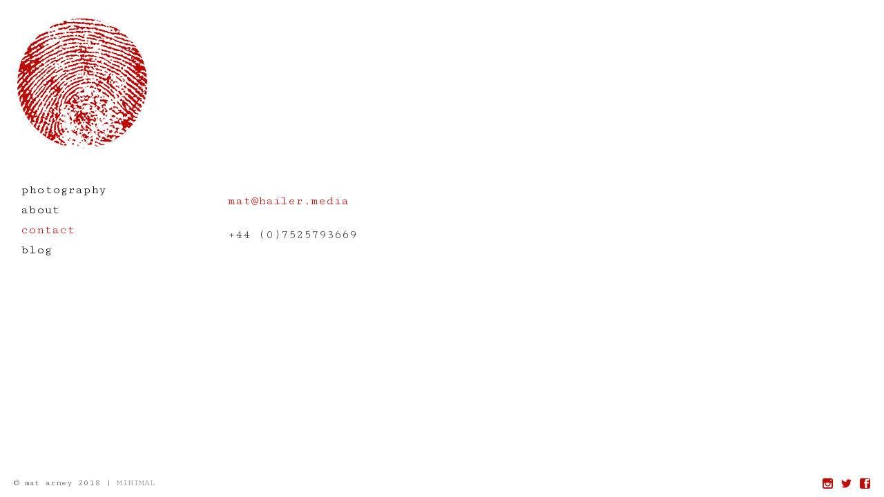

--- FILE ---
content_type: text/html; charset=UTF-8
request_url: http://www.matarney.com/contact/
body_size: 4913
content:
<!DOCTYPE html>
<!--[if lt IE 7 ]><html class="ie ie6" lang="en-US"> <![endif]-->
<!--[if IE 7 ]><html class="ie ie7" lang="en-US"> <![endif]-->
<!--[if IE 8 ]><html class="ie ie8" lang="en-US"> <![endif]-->
<!--[if (gte IE 9)|!(IE) ]><html lang="en-US"> <![endif]-->
<head>
    <meta charset="UTF-8">
    <title>contact | mat arney</title>
    <meta name="viewport" content="width=device-width, initial-scale=1.0, maximum-scale=1.0, user-scalable=no" />
    <meta http-equiv="X-UA-Compatible" content="IE=edge" />
    <link rel="profile" href="http://gmpg.org/xfn/11" />
    <link rel="pingback" href="http://www.matarney.com/xmlrpc.php" />
    <!--[if lt IE 9]>
    <script src="http://www.matarney.com/wp-content/themes/eames/js/html5shiv.js" type="text/javascript"></script>
    <![endif]-->
    <link rel='dns-prefetch' href='//fonts.googleapis.com' />
<link rel='dns-prefetch' href='//s.w.org' />
<link rel="alternate" type="application/rss+xml" title="mat arney &raquo; Feed" href="http://www.matarney.com/feed/" />
<link rel="alternate" type="application/rss+xml" title="mat arney &raquo; Comments Feed" href="http://www.matarney.com/comments/feed/" />
<link rel="alternate" type="application/rss+xml" title="mat arney &raquo; contact Comments Feed" href="http://www.matarney.com/contact/feed/" />
		<script type="text/javascript">
			window._wpemojiSettings = {"baseUrl":"https:\/\/s.w.org\/images\/core\/emoji\/11\/72x72\/","ext":".png","svgUrl":"https:\/\/s.w.org\/images\/core\/emoji\/11\/svg\/","svgExt":".svg","source":{"concatemoji":"http:\/\/www.matarney.com\/wp-includes\/js\/wp-emoji-release.min.js?ver=4.9.26"}};
			!function(e,a,t){var n,r,o,i=a.createElement("canvas"),p=i.getContext&&i.getContext("2d");function s(e,t){var a=String.fromCharCode;p.clearRect(0,0,i.width,i.height),p.fillText(a.apply(this,e),0,0);e=i.toDataURL();return p.clearRect(0,0,i.width,i.height),p.fillText(a.apply(this,t),0,0),e===i.toDataURL()}function c(e){var t=a.createElement("script");t.src=e,t.defer=t.type="text/javascript",a.getElementsByTagName("head")[0].appendChild(t)}for(o=Array("flag","emoji"),t.supports={everything:!0,everythingExceptFlag:!0},r=0;r<o.length;r++)t.supports[o[r]]=function(e){if(!p||!p.fillText)return!1;switch(p.textBaseline="top",p.font="600 32px Arial",e){case"flag":return s([55356,56826,55356,56819],[55356,56826,8203,55356,56819])?!1:!s([55356,57332,56128,56423,56128,56418,56128,56421,56128,56430,56128,56423,56128,56447],[55356,57332,8203,56128,56423,8203,56128,56418,8203,56128,56421,8203,56128,56430,8203,56128,56423,8203,56128,56447]);case"emoji":return!s([55358,56760,9792,65039],[55358,56760,8203,9792,65039])}return!1}(o[r]),t.supports.everything=t.supports.everything&&t.supports[o[r]],"flag"!==o[r]&&(t.supports.everythingExceptFlag=t.supports.everythingExceptFlag&&t.supports[o[r]]);t.supports.everythingExceptFlag=t.supports.everythingExceptFlag&&!t.supports.flag,t.DOMReady=!1,t.readyCallback=function(){t.DOMReady=!0},t.supports.everything||(n=function(){t.readyCallback()},a.addEventListener?(a.addEventListener("DOMContentLoaded",n,!1),e.addEventListener("load",n,!1)):(e.attachEvent("onload",n),a.attachEvent("onreadystatechange",function(){"complete"===a.readyState&&t.readyCallback()})),(n=t.source||{}).concatemoji?c(n.concatemoji):n.wpemoji&&n.twemoji&&(c(n.twemoji),c(n.wpemoji)))}(window,document,window._wpemojiSettings);
		</script>
		<style type="text/css">
img.wp-smiley,
img.emoji {
	display: inline !important;
	border: none !important;
	box-shadow: none !important;
	height: 1em !important;
	width: 1em !important;
	margin: 0 .07em !important;
	vertical-align: -0.1em !important;
	background: none !important;
	padding: 0 !important;
}
</style>
<link rel='stylesheet' id='layout-css'  href='http://www.matarney.com/wp-content/themes/eames/css/layout.css?ver=4.9.26' type='text/css' media='all' />
<link rel='stylesheet' id='style-css'  href='http://www.matarney.com/wp-content/themes/eames/style.css?ver=4.9.26' type='text/css' media='all' />
<link rel='stylesheet' id='font-css'  href='http://fonts.googleapis.com/css?family=Montserrat%3A400%2C700&#038;ver=4.9.26' type='text/css' media='all' />
<link rel='stylesheet' id='custom-media-css'  href='http://www.matarney.com/wp-content/themes/eames/css/custom-media-queries.css?ver=4.9.26' type='text/css' media='all' />
<script type='text/javascript' src='http://www.matarney.com/wp-includes/js/jquery/jquery.js?ver=1.12.4'></script>
<script type='text/javascript' src='http://www.matarney.com/wp-includes/js/jquery/jquery-migrate.min.js?ver=1.4.1'></script>
<link rel='https://api.w.org/' href='http://www.matarney.com/wp-json/' />
<link rel="EditURI" type="application/rsd+xml" title="RSD" href="http://www.matarney.com/xmlrpc.php?rsd" />
<link rel="wlwmanifest" type="application/wlwmanifest+xml" href="http://www.matarney.com/wp-includes/wlwmanifest.xml" /> 
<meta name="generator" content="WordPress 4.9.26" />
<link rel="canonical" href="http://www.matarney.com/contact/" />
<link rel='shortlink' href='http://www.matarney.com/?p=67' />
<link rel="alternate" type="application/json+oembed" href="http://www.matarney.com/wp-json/oembed/1.0/embed?url=http%3A%2F%2Fwww.matarney.com%2Fcontact%2F" />
<link rel="alternate" type="text/xml+oembed" href="http://www.matarney.com/wp-json/oembed/1.0/embed?url=http%3A%2F%2Fwww.matarney.com%2Fcontact%2F&#038;format=xml" />
<link rel="icon" type="image/png" href="http://www.matarney.com/wp-content/uploads/2015/03/Mat_Arney_Logo_Small.png" /><style type="text/css" media="all">
            #logo h1 a.logo {
            color: #000000;
        }
    
        #content-area a,
    .gallery-desc a,
    .widget_categories a,
    .widget_pages a,
    .widget_archive a,
    .widget_meta a,
    .widget-nav-menu a,
    .widget_calendar a,
    .widget_links a,
    .widget_tag_cloud a,
    .widget_recent_comments a,
    .widget_recent_entries a,
    .widget_text a {
        color: #be0b06!important;
    }
    
        /*#content-area .content .entry a.read-more,*/
    #content-area a:hover,
    .gallery-desc a:hover,
    .widget_categories a:hover,
    .widget_pages a:hover,
    .widget_archive a:hover,
    .widget_meta a:hover,
    .widget-nav-menu a:hover,
    .widget_calendar a:hover,
    .widget_links a:hover,
    .widget_tag_cloud a:hover,
    .widget_recent_comments a:hover,
    .widget_recent_entries a:hover,
    .widget_text a:hover {
        color: #be0b06!important;
    }
    
        #pagenav ul li a {
        color: #000000;
    }
    
        #pagenav ul li > a:hover,
    #pagenav ul li.current_page_item > a,
    #pagenav ul li.current_page_parent > a {
        color: #be0b06;
    }
    
        #pagenav a,
    #pagenav,
    #top,
    #top .sidebar,
    #top .sidebar .widget {
        border-color: #ffffff;
    }
    
        #pagenav ul li > a:hover,
    #pagenav ul li.current_page_item > a,
    #pagenav ul li.current_page_parent > a {
        background-color: #ffffff;
    }
    


        #pagenav ul.sub-menu a{
        color: #000000;
    }
    
    	#pagenav ul.sub-menu li a:hover,
    #pagenav ul.sub-menu li ul li a:hover,
    #pagenav ul.sub-menu li.current_page_item a,
    #pagenav ul.sub-menu li ul li.current_page_item a {
        color: #be0b06;
    }
    
    
        #content-area .content h1.post-title,
    #content-area .content h1.page-title,
    #content-area .content h1.post-title a {
        color: #000000!important;
    }
    
        #content-area .content {
        color: #333333;
    }
    
        #top .sidebar h3.widget-title,
    #content-area .sidebar h3.widget-title {
        color: #000000;
    }
    
        #top .sidebar .widget,
    #content-area .widget {
        color: #333333;
    }
    
        #gallery-start .caption h2,
    #gallery-start .caption p {
        color: #000000;
    }
    
        #socialnav ul li a {
        color: #be0b06;
    }
    
        #footer #copy {
        color: #595959;
    }
    
        #footerwrap {
        background: #FFFFFF;
    }
    </style>
<style type="text/css" media="all">
    
            #logo h1 a.logo {
            font-family: Cutive Mono;
        }
            
            #pagenav ul li a {
            font-family: 'Cutive Mono';
        }
            
            body {
            font-family: 'Cutive Mono';
        }
            
            #content-area .content h1.post-title,
        #content-area .content h1.page-title {
            font-family: 'Cutive Mono';
        }
            
            #top .sidebar h3.widget-title,
        #content-area .sidebar h3.widget-title {
            font-family: 'Cutive Mono';
        }
            
            #top .sidebar .widget,
		.textwidget {
            font-family: 'Cutive Mono';
        }
            
            #gallery-start-mobile .caption,
        #gallery-start .caption h2,
        #gallery-start .caption p {
            font-family: 'Cutive Mono';
        }
            
            #footer #copy {
            font-family: 'Cutive Mono';
        }
            
            #logo h1 a.logo {
            font-size: 24px;
        }
    
            #pagenav ul li a {
            font-size: 18px;
        }
    
            #pagenav ul li li a {
            font-size: 14px;
        }
    
            #content-area .content h1.post-title a,
        #content-area .content h1.post-title,
        #content-area .content h1.page-title,
        #content-area .sidebar h3.widget-title,
        #top .sidebar h3.widget-title {
            font-size: 20px;
        }
    
            #content-area .content {
            font-size: 14px;
        }
    
            #content-area .content p {
            line-height: 1.5em;
        }
    
            #top .sidebar .widget,
        #content-area .widget {
            font-size: 14px;
        }
    
            #top .sidebar .widget,
        #content-area .widget {
            line-height: 1.7em;
        }
    </style>
    
<link href='http://fonts.googleapis.com/css?family=Cutive+Mono' rel='stylesheet' type='text/css'>
<!-- Jetpack Open Graph Tags -->
<meta property="og:type" content="article" />
<meta property="og:title" content="contact" />
<meta property="og:url" content="http://www.matarney.com/contact/" />
<meta property="og:description" content="&nbsp; &nbsp; &nbsp; &nbsp; &nbsp; &nbsp; mat@hailer.media +44 (0)7525793669 (function(i,s,o,g,r,a,m){i[&#8216;GoogleAnalyticsObject&#8217;]=r;i[r]=i[r]||function(){ (i[r].q=i[r].q||[]).push(argume…" />
<meta property="article:published_time" content="2015-03-14T17:53:06+00:00" />
<meta property="article:modified_time" content="2015-04-08T09:20:55+00:00" />
<meta property="og:site_name" content="mat arney" />
<meta property="og:image" content="https://s0.wp.com/i/blank.jpg" />
<meta property="og:locale" content="en_US" />
<meta name="twitter:text:title" content="contact" />
<meta name="twitter:card" content="summary" />
</head>

<body class="page-template-default page page-id-67 page-contact">
    <img src="http://www.matarney.com/wp-content/themes/eames/images/loading.gif" alt="" class="hidden" />
    <div id="wrapper">
        <div id="canvass">
            <div id="top">
                <header id="header">
                    <div id="mobile-nav" class="clearfix">
                        <div class="fr"><a id="linken" class="open" href="#">Menu</a></div>
                        <div class="clear"></div>
                        <nav id="main-mobile">
                            <ul id="menu-primary" class="nav-mobile"><li id="menu-item-91" class="menu-item menu-item-type-custom menu-item-object-custom menu-item-has-children menu-item-91"><a href="#">photography</a>
<ul class="sub-menu">
	<li id="menu-item-90" class="menu-item menu-item-type-post_type menu-item-object-page menu-item-90"><a href="http://www.matarney.com/environment/">environment</a></li>
	<li id="menu-item-89" class="menu-item menu-item-type-post_type menu-item-object-page menu-item-89"><a href="http://www.matarney.com/motion/">motion</a></li>
	<li id="menu-item-88" class="menu-item menu-item-type-post_type menu-item-object-page menu-item-88"><a href="http://www.matarney.com/life/">life</a></li>
</ul>
</li>
<li id="menu-item-74" class="menu-item menu-item-type-post_type menu-item-object-page menu-item-74"><a href="http://www.matarney.com/about/">about</a></li>
<li id="menu-item-76" class="menu-item menu-item-type-post_type menu-item-object-page current-menu-item page_item page-item-67 current_page_item menu-item-76"><a href="http://www.matarney.com/contact/">contact</a></li>
<li id="menu-item-75" class="menu-item menu-item-type-post_type menu-item-object-page menu-item-75"><a href="http://www.matarney.com/an-tor-orth-an-mor/">blog</a></li>
</ul>                        </nav>
                    </div>
                    <div id="logo"><h1><a href="http://www.matarney.com"><img src="http://www.matarney.com/wp-content/uploads/2015/03/Mat_Arney_Logo_Large.png" width="200" height="200" alt=""></a></h1></div>
                    <div id="pagenav">
                        <nav id="main">
                            <ul id="menu-primary-1" class="nav-mobile"><li class="menu-item menu-item-type-custom menu-item-object-custom menu-item-has-children menu-item-91"><a href="#">photography</a>
<ul class="sub-menu">
	<li class="menu-item menu-item-type-post_type menu-item-object-page menu-item-90"><a href="http://www.matarney.com/environment/">environment</a></li>
	<li class="menu-item menu-item-type-post_type menu-item-object-page menu-item-89"><a href="http://www.matarney.com/motion/">motion</a></li>
	<li class="menu-item menu-item-type-post_type menu-item-object-page menu-item-88"><a href="http://www.matarney.com/life/">life</a></li>
</ul>
</li>
<li class="menu-item menu-item-type-post_type menu-item-object-page menu-item-74"><a href="http://www.matarney.com/about/">about</a></li>
<li class="menu-item menu-item-type-post_type menu-item-object-page current-menu-item page_item page-item-67 current_page_item menu-item-76"><a href="http://www.matarney.com/contact/">contact</a></li>
<li class="menu-item menu-item-type-post_type menu-item-object-page menu-item-75"><a href="http://www.matarney.com/an-tor-orth-an-mor/">blog</a></li>
</ul>                        </nav>
                    </div>

                    <div id="slide-controls">
                        <a href="#" class="show-thumbnails">Thumbnails</a>
                        <a href="#" class="prev">Prev</a> <span class="slidecontline">/</span> <a href="#" class="next">Next</a>
                        <p style="margin:10px 0 0 0"><span class="slide-current-count">1</span><span class="slide-punctuation">  /  </span><span class="slide-count">/ 0</span></p>
                    </div>
                    <div class="sidebar">
	</div>                </header>
            </div>
            <!--//end top-->
	<div id="content-area" role="main" class="clearfix">
				<div class="content">
									<p>&nbsp;</p>
<p>&nbsp;</p>
<p>&nbsp;</p>
<p>&nbsp;</p>
<p>&nbsp;</p>
<p>&nbsp;</p>
<p><a href="mailto:mat@hailer.media"><span style="font-size: large; line-height: 1.5;">mat@hailer.media</span></a></p>
<p><span style="font-size: large; line-height: 1.5;">+44 (0)7525793669</span></p>
<p><script>
  (function(i,s,o,g,r,a,m){i['GoogleAnalyticsObject']=r;i[r]=i[r]||function(){
  (i[r].q=i[r].q||[]).push(arguments)},i[r].l=1*new Date();a=s.createElement(o),
  m=s.getElementsByTagName(o)[0];a.async=1;a.src=g;m.parentNode.insertBefore(a,m)
  })(window,document,'script','//www.google-analytics.com/analytics.js','ga');</p>
<p>  ga('create', 'UA-61681185-1', 'auto');
  ga('send', 'pageview');</p>
<p></script></p>
		</div>
				<div class="sidebar">
	</div>	</div>
	<!--//end content area-->
		</div>
		<div id="push"></div><!-- /.push -->
	</div>
	<div id="footerwrap">
		<footer id="footer" class="clearfix">
						<div id="socials" class="fr">
				<nav id="socialnav">
					<ul class="clearfix">
													<li><a href="http://instagram.com/matarneyphotography" target="_blank" title="Instagram"><span aria-hidden="true" class="icon-instagram"></span></a></li>
						
						
						
						
						
						
						
						
													<li><a href="https://twitter.com/matarney" target="_blank" title="Twitter"><span aria-hidden="true" class="icon-twitter"></span></a></li>
						
													<li><a href="http://facebook.com/matarneyphotography" target="_blank" title="Facebook"><span aria-hidden="true" class="icon-facebook"></span></a></li>
						
											</ul>
				</nav>
			</div>
			<div id="copy" class="fl">&copy; mat arney 2018 | <a style="color: #999999;" href="http://madebyminimal.com" rel="nofollow">MINIMAL</a></div>
		</footer>
	</div>
	<div class="responsive"></div>
	<script type='text/javascript' src='http://www.matarney.com/wp-content/themes/eames/js/jquery.easing.1.3.js?ver=1.3'></script>
<script type='text/javascript' src='http://www.matarney.com/wp-content/themes/eames/js/jquery.cycle2.min.js?ver=1.0'></script>
<script type='text/javascript' src='http://www.matarney.com/wp-content/themes/eames/js/jquery.lazyload.min.js?ver=1.9.3'></script>
<script type='text/javascript' src='http://www.matarney.com/wp-content/themes/eames/js/jquery.removeWhitespace.min.js?ver=1.0'></script>
<script type='text/javascript' src='http://www.matarney.com/wp-content/themes/eames/js/jquery.collagePlus.min.js?ver=1.0'></script>
<script type='text/javascript' src='http://www.matarney.com/wp-content/themes/eames/js/jquery.hotkeys.js?ver=1.0'></script>
<script type='text/javascript' src='http://www.matarney.com/wp-content/themes/eames/js/retina.js?ver=1.0'></script>
<script type='text/javascript' src='http://www.matarney.com/wp-content/themes/eames/js/menu.js?ver=1.0'></script>
<script type='text/javascript' src='http://www.matarney.com/wp-content/themes/eames/js/site.js?ver=1.0'></script>
<script type='text/javascript' src='http://www.matarney.com/wp-includes/js/comment-reply.min.js?ver=4.9.26'></script>
<script type='text/javascript' src='http://www.matarney.com/wp-includes/js/wp-embed.min.js?ver=4.9.26'></script>
</body>
</html>

--- FILE ---
content_type: text/css
request_url: http://www.matarney.com/wp-content/themes/eames/style.css?ver=4.9.26
body_size: 21335
content:
/*
Theme Name: Eames
Theme URI: http://madebyminimal.com
Description:
Version: 2.7
Author: Minimal
*/

/*** Reset ***/
html,body,div,span,applet,object,iframe,h1,h2,h3,h4,h5,h6,p,blockquote,pre,a,abbr,acronym,address,big,cite,code,del,dfn,em,font,img,ins,kbd,q,s,samp,small,strike,strong,sub,sup,tt,var,b,u,i,center,dl,dt,dd,ol,ul,li,fieldset,form,label,legend,table,caption,tbody,tfoot,thead,tr,th,td {
    vertical-align: baseline;

    margin: 0;
    padding: 0;

    background: transparent;
    font-size: 100%;
    text-decoration: none;
    border: none;
    outline: 0;
}

ol,ul {
    list-style: none;
}

blockquote,q {
    quotes: none;
}

blockquote:before,blockquote:after,q:before,q:after {
    content: '';
    content: none;
}

:focus {
    outline: 0;
}

img {
    vertical-align: bottom;

    height: auto;
    width: auto\9; /* ie8 */
    max-width: 100%;
}

ins {
    text-decoration: none;
}

del {
    text-decoration: line-through;
}

table {
    border-collapse: collapse;
    border-spacing: 0;
}

* {
    margin: 0 0 0 0;
    padding: 0 0 0 0;
}

html, body {
    height: 100%;
}

/*** General Settings ***/
body {
    max-width: 1220px;

    background: #fff;
    font-family: Helvetica, 'Helvetica Neue', Arial, Sans-Serif;
    font-size: 14px;
    color: #777;
}

h1,h2,h3,h4,h5,h6 {
    margin-bottom: 5px;
    font-weight: normal;
}

h1 {
    font-size: 2em;
    margin-bottom: 0.75em;
}

p {
    margin: 0 0 10px 0;
}

element {
    cursor: pointer;
}

a:hover {
    color: #000;
}

hr {
    height: 0;
    margin-bottom: 20px;

    border: 0;
    border-top: 1px solid rgba(0, 0, 0, 0.1);
    border-bottom: 1px solid rgba(255, 255, 255, 0.3);
}

/*** Text Wrap Around Images ***/

.alignnone {
    margin: 0;
}

.aligncenter,
div.aligncenter {
    display: block;
    margin: 5px auto 5px auto;
}

.alignright,
a img.alignright {
    float: right;
    margin: 5px 0 4px 12px;
}

.alignleft,
a img.alignleft {
    float: left;
    margin: 5px 12px 4px 0;
}

.aligncenter,
a img.aligncenter {
    display: block;
    margin: 4px auto 4px auto;
}

a img.alignnone {
    margin: 5px 12px 4px 0;
}

/*** CSS IDs ***/
.responsive {
    display: none;
}

#wrapper {
    height: auto !important;
    height: 100%;
    min-height: 100%;
    margin: -20px auto 0;
}

#push {
    clear: both;
    height: 100px;
}

/*
.home.loading,
.page-template-page-portfolio-php.loading {
    background: #fff url(images/loader.gif) center center no-repeat;
    background-size: 24px 24px;

    -moz-background-size: 24px 24px;
    -o-background-size: 24px 24px;
    -webkit-background-size: 24px 24px;
}
*/

.loading #slide-controls {
    display: none !important;
}

.loading-status {
    display: none;
    position: absolute;
    top: 50%;
    /*  padding-left: 20px; */
    background: url('images/loading.gif') no-repeat scroll left center transparent;
    min-height: 24px;
    min-width: 24px;
}

.gallery-photo.loading {
    background: url('images/loading.gif') no-repeat scroll center center transparent;
}

.loading .loading-status {
    display: block;
}

.home #push,
.page-template-page-portfolio-php #push {
    height: inherit;
}

#canvass {
    padding: 40px 20px 20px 35px;
    position: relative;
}

#top {
    position: absolute;
    top: 20px;
    left: 0;

    height: 100%;
    width: 308px;
    padding-bottom: 0;

    /*border-right: 1px solid #E0E0E0;*/
}

#header {
    width: 288px;
    margin-top: 20px;
    margin-left: 20px;
}

#logo {
    margin: 0 0 40px 0;
}

#logo h1 {
    margin: 0;
}

#logo h1 a.logo {
    padding: 0 10px;
    display: block;
    background: url(images/logo.png) no-repeat scroll 0 0;
    line-height: .8em;
}

nav#main {
    margin: 0 0 20px 0;
}

.home nav#main {
    margin: 0 0 20px 0;
}

/*** Nav ***/
#pagenav {
    margin-bottom: 20px;
    border-top: 1px solid #ededed;
}

#pagenav ul {;
}

#pagenav a {
    display: block;

    padding: 5px 10px;

    border-bottom: 1px solid #ededed;

    transition: all 0.25s linear 0s;

    -moz-transition: all 0.25s linear 0s;
    -webkit-transition: all 0.25s linear 0s;
    -o-transition: all 0.25s linear 0s;
}

#pagenav ul li a {
    line-height: 1;
}

#pagenav ul li li a {
    padding-left: 25px;
}

#pagenav ul li li li a {
    padding-left: 45px;
}

.sub-menu {
    display: none;
}

#pagenav li.current-menu-ancestor > .sub-menu,
#pagenav li.current-menu-item > .sub-menu {
    display: block;
}

.woocommerce-page > #pagenav ul > li.current-menu-item > a, #pagenav a:hover {
    background-color: #FAFAFA;
}
/*** Footer ***/

#mobile-nav {
    display: none;
    padding: 2%;
    background: #000;
}

#linken {
    display: block;

    font-size: 18px;
    font-weight: 700;
    color: #fff;
    text-transform: none;
}

#linken:hover {
    color: #fff;
}

#main-mobile {
    display: none;
    padding: 15px 0 0 0;
}

#main-mobile ul li {
    display: block;
    margin: 7px 0 7px 0;
}

#main-mobile ul li a {
    display: block;
    font-size: 20px;
    color: #e1e1e1;
}

#main-mobile ul li:hover a {
    color: #fff;
}

#main-mobile ul li ul {
    margin: 0 0 0 15px;
}

#main-mobile ul li ul li a {
    font-size: 15px;
}

#main-mobile ul li:hover ul li a {
    color: #e1e1e1;
}

#main-mobile ul li:hover ul li:hover a {
    color: #fff;
}

#content-area {
    width: auto;
    margin: 0 292px 0 295px;
}

.page-template-page-blog-php #content-area,
.single #content-area,
.archive #content-area,
.blog #content-area {
    margin-right:0;
}


#content-area.fullwidth {
    margin: 0 0 0 295px;
}

.home #content-area,
.page-template-page-portfolio-php #content-area {
    margin: 0 0 0 288px;
}

#content-area .content {
    float: left;

    width: 100%;

    font-size: 14px;
    color: #777777;
    line-height: 23px;
}

#content-area .content.contentfull {
    float: none;
    width: inherit;
}

#content-area .content h1.page-title {
    margin-bottom: 30px;

    font-size: 26px;
    color: #000000;
    letter-spacing: -0.5px;
    line-height: 20px;
}

#content-area .content h1.post-title a {
    margin-bottom: 18px;

    font-size: 26px;
    color: #000000;
    line-height: 20px;
    text-decoration: none;
}

#content-area .content .entry {
    margin-top: 70px;
	clear: both;
}

#content-area .content .entry:first-child {
    margin-top: 0;
}

#content-area .content .entry .date-meta {
    margin-bottom: 14px;
    font-size: 12px;
    color: #000;
}

#content-area .content .entry .date-meta a {
    color: #777777;
}

#content-area .content .entry a.read-more,
#content-area .content .entry p a {
    color: #bb0606;
}

#content-area .content .entry h2 {
    margin: 25px 0;
    font-size: 24px;
    color: #000;
}

#content-area .content .entry h3 {
    margin: 25px 0;
    font-size: 19px;
    color: #000;
}

#content-area .content .entry h4 {
    margin: 25px 0;
    font-size: 16px;
    color: #000;
}

#content-area .content img {
    display: block;
    width: auto !important;
    margin-bottom: 22px;
}

.wp-caption {
    max-width: 100%;
}

#content-area .content ul{
    margin-left: 40px;
    list-style: circle;
}

#content-area .content li{
    margin-bottom: 10px;
}

#content-area .content p{
    margin-bottom: 22px;
    line-height: 1.6em;
}

#content-area .content .caption {
    margin: 20px 20px;
    font-family: Georgia, Times, "Times New Roman", serif;
    font-size: 14px;
    text-align: center;
}

#content-area .content .caption {
    width: 50%;
    margin-right: auto;
    margin-left: auto;
	margin-bottom: 25px;
    border-bottom: 1px solid #BDBDBD;
}

#content-area .content blockquote, #content-area .content address {
    margin: 0 0 30px;
    padding: 0 25px;

    font-family: Georgia,Times,"Times New Roman",serif;
    font-size: 1.1em;
    color: #6A6A6A;
    border-left: 5px solid #BB0606;
}

#content-area .content code {
    overflow: auto;
    padding: 2px;

    background: #fff;
    font-family: "Courier New", Courier, serif;
}

#content-area .content pre code {
    background: none;
}

#content-area .content pre {
    overflow: auto;
    margin: 0 0 20px;
    padding: 10px;

    background: #fff;
    border: 1px solid #e4e4e4;
}

#content-area .sidebar {
    position: absolute;
    top: 40px;
    right: 40px;

    width: 260px;
}

#content-area .sidebar .widget {
    margin-bottom: 30px;
    padding-top: 30px;
    border-top: 1px solid #bdbdbd;
}

#content-area .sidebar .widget:first-child {
    padding-top: 0;
    border-top: 0;
}

#content-area .sidebar h3.widget-title {
    margin-bottom: 32px;

    font-size: 22px;
    color: #000;
    line-height: 18px;
}

#top .sidebar { display:none;
    width: 288px;
    padding-top: 30px;
    /*border-top: 1px solid #bdbdbd;*/
}

#top .sidebar .widget {
    margin-bottom: 30px;
    padding-top: 30px;
    border-top: 1px solid #bdbdbd;
    /*padding-right: 25px;*/
}

#top .sidebar .widget:first-child {
    padding-top: 0;
    border-top: 0;
}

#top .sidebar h3.widget-title {
    margin-top: 0px;
    margin-bottom: 20px;

    font-size: 22px;
    color: #000;
    line-height: 18px;
}

.page-template-page-blog-php #top .sidebar,
.single #top .sidebar,
.archive #top .sidebar,
.blog #top .sidebar {
    display:block;
}

#gallery-wrap {
    position: relative;
}

#gallery-wrap.show-thumbs #gallery-start,
#gallery-wrap.show-thumbs .slide-overlays,
#gallery-wrap.show-thumbs #slide-controls {
    display: none;
}

#gallery-wrap #slide-thumbs {
    position: absolute;
	display: none;
	padding-bottom: 60px;
}

#gallery-wrap.show-thumbs #slide-thumbs {
    display: block;
}

#gallery-start .caption {
    width: 100%;
    padding-top: 10px;

    text-align: center;

    /*
    position: fixed;
    left: 40px;
    top: 230px;
    */
}

#gallery-start .caption h2 {
    font-size: 15px;
    color: #999;
}

#gallery-start .caption p {
    font-size: 12px;
    color: #999;
    margin-bottom: 0;
}

#gallery-start .gallery-photo {
    display: none;
    width: 100%;
    text-align: center;
}

/* Home Page Slide Controls - No Display */

.home #slide-controls .show-thumbnails {
    display: none;
}

.home #slide-controls a {
    display: none;
}

.home #slide-controls span.slidecontline {
    display: none;
}

.home #slide-controls span {
    display: none;
}

/* Standard Slide Controls */

#slide-controls {
    display: none;
    margin-bottom: 45px;
}

.home #slide-controls,
.page-template-page-portfolio-php #slide-controls {
    display: none;
}

#slide-controls a {
    font-size: 11px;
    color: #777777;
}

#slide-controls span {
    font-size: 10px;
    color: #999999;
}

#slide-controls span.slidecontline { padding:0 5px;}

#slide-controls a.prev, #slide-controls a.next {
    color: #999999;
}

#slide-controls a.disable {
    color: #777777;
}

#slide-controls .show-thumbnails {
    display: block;
    margin-top: 100%;
    margin-bottom: 10px;
}

#slide-thumbs img {
    vertical-align: top;
    float: left;
    cursor: pointer;
    opacity: 1;
    transition: opacity .2s;
    -webkit-transition: opacity .2s;
    -moz-transition: opacity .2s;
    -o-transition: opacity .2s;
    border: 15px solid #FFF;
    background-color: transparent;
}

#slide-thumbs img:hover {
    opacity: 0.8 !important;
}

#footerwrap {
    position: fixed;
    bottom: 0;
    left: 0;
    z-index: 999999;
    height: 40px;
    width: 308px;
    width: 100%;
    background: #000;
    color: #fff;
}

#footer {
    padding: 0 20px;
}

#copy {
    margin: 12px 0 0 0;
    font-size: 13px;
}

#socials {
    margin: 13px 0 0 0;
}

#socialnav ul li {
    display: inline-block;
    margin: 0 0 0 4px;
}

#socialnav ul li a {
    display: block;
    font-size: 15px;
    color: #fff;
}

#socialnav ul li a:hover {
    opacity: 0.8;

    -webkit-opacity: 0.8;
    -moz-opacity: 0.8;
    -ms-opacity: 0.8;
    -o-opacity: 0.8;
}

/*** CSS Classes ***/
* html .clearfix {
    height: 1%;
}

.clearfix:after {
    content: ".";

    display: block;
    clear: both;
    visibility: hidden;

    height: 0;

    font-size: 0;
}

.clear {
    clear: both;
}

.fl {
    float: left;
}

.fr {
    float: right;
}

.txt-left {
    text-align: left;
}

.txt-right {
    text-align: right;
}

.txt-center {
    text-align: center;
}

.container {
    width: 1000px;
    margin: 0 auto;
}

.comment-area {
}

.hidden {
    display: none;
}

/* Image Alignment */
img.alignright {
    float: right;
    margin: 0 0 0 1em;
}

img.alignleft {
    float: left;
    margin: 0 1em 0 0;
}

img.aligncenter {
    display: block;
    margin-right: auto;
    margin-left: auto;
}

a img.alignright {
    float: right;
    margin: 0 0 0 1em;
}

a img.alignleft {
    float: left;
    margin: 0 1em 0 0;
}

a img.aligncenter {
    display: block;
    margin-right: auto;
    margin-left: auto;
}

@font-face {
    font-family: 'social';
    src:url('fonts/social.eot');
    src:url('fonts/social.eot?#iefix') format('embedded-opentype'),
        url('fonts/social.woff') format('woff'),
        url('fonts/social.ttf') format('truetype'),
        url('fonts/social.svg#social') format('svg');
    font-weight: normal;
    font-style: normal;
}

@font-face {
    font-family: 'cursor';
    src:url('fonts/cursor.eot');
    src:url('fonts/cursor.eot?#iefix') format('embedded-opentype'),
        url('fonts/cursor.ttf') format('truetype'),
        url('fonts/cursor.woff') format('woff'),
        url('fonts/cursor.svg#cursor') format('svg');
    font-weight: normal;
    font-style: normal;
}

/* Use the following CSS code if you want to use data attributes for inserting your icons */
[data-icon]:before {
    content: attr(data-icon);

    font-family: 'social';
    font-variant: normal;
    font-weight: normal;
    line-height: 1;
    text-transform: none;

    speak: none;
    -webkit-font-smoothing: antialiased;
    -moz-osx-font-smoothing: grayscale;
}

/* Use the following CSS code if you want to have a class per icon */
/*
Instead of a list of all class selectors,
you can use the generic selector below, but it's slower:
*/
[class*="icon-"] {
    font-family: 'social';
    font-style: normal;
    font-variant: normal;
    font-weight: normal;
    line-height: 1;
    text-transform: none;

    speak: none;
    -webkit-font-smoothing: antialiased;
    -moz-osx-font-smoothing: grayscale;
}

.icon-twitter:before {
    content: "\e000";
}
.icon-facebook:before {
    content: "\e001";
}
.icon-google-plus:before {
    content: "\e002";
}
.icon-linkedin:before {
    content: "\e003";
}
.icon-feed:before {
    content: "\e004";
}
.icon-tumblr:before {
    content: "\e005";
}
.icon-vimeo2:before {
    content: "\e007";
}
.icon-flickr:before {
    content: "\e008";
}
.icon-instagram:before {
    content: "\e009";
}
.icon-pinterest:before {
    content: "\e006";
}
.icon-youtube:before {
    content: "\e00c";
}
.icon-menu:before {
    content: "\e00d";
}
.icon-plus:before {
    content: "\e00e";
}
.icon-minus:before {
    content: "\e00f";
}

.icon-arrow-right:before {
    content: "\e3b1";
    font-family: 'cursor';
}
.icon-arrow-left:before {
    content: "\e3b3";
    font-family: 'cursor';
}
.icon-grid:before {
    content: "\e2a2";
    font-family: 'cursor';
}

.entry-comments h2 {
    margin-bottom: 20px;
    font-size: 18px;
    color: #000;
}

.slide-overlays {
    position: absolute;
    top: 0;
    left: 0;

    height: 100%;
    width: 100%;
}

.slide-overlays .next,
.slide-overlays .prev {
    width: 40%;
}

.slide-overlays .next {
    left: 60%;
}

.slide-overlays .prev {
    left: 0;
}

.slide-overlays .show-thumbnails {
    left: 40%;
    width: 20%;
}

.slide-overlays .next,
.slide-overlays .prev,
.slide-overlays .show-thumbnails {
    position: absolute;
    display: block;
    z-index: 9999;

    height: 100%;

    cursor: none;
    background: url(images/blank.gif) top left;
}

.slide-overlays #cursor {
    position: absolute;
    z-index: 9998;

    opacity: 0.4;
    font-family: 'cursor';
    font-size: 48px;
    font-style: normal;
    font-variant: normal;
    font-weight: normal;
    color: #000000;
    line-height: 1;
    text-transform: none;

    speak: none;
    /* Better Font Rendering =========== */
    -webkit-font-smoothing: antialiased;
    -moz-osx-font-smoothing: grayscale;
}

.slide-overlays .icon-thumb:before {
    content: '\e2a2';
}

.slide-overlays .icon-next:before {
    content: '\e3b1';
}

.slide-overlays .icon-prev:before {
    content: '\e3b3';
}

.am-wrapper {
    position: relative;
    float: left;
    overflow: hidden;
}
.am-wrapper img {
    position: absolute;
    outline: none;
}

.gallery-photo img {
    vertical-align: middle;
}

.thumb-wrapper {
    float: left;
    box-sizing: border-box;

    opacity: 0;
    background-color: #AFAFAF;

    -webkit-opacity: 0;
    -moz-opacity: 0;
    -ms-opacity: 0;
    -o-opacity: 0;
    -moz-box-sizing: border-box;
}

.thumb-wrapper img {
    height: auto;
    width: 100%;
}

.widget-search #s {
    height: 30px;
    width: 238px;
    padding: 0 10px;

    font-size: 12px;
    color: #777777;
    line-height: 30px;
    border: 1px solid #DFDFDF;
}

/* Comments */


ol#commentslist {
    margin: 0 0 0 0px;
    padding: 0;
    padding: 0;

    list-style: none;
}

#commentslist .children li {
    padding: 15px 0 0 30px;
    background: transparent url(images/comment_marker.gif) no-repeat 0px 40px;
    border-left: 1px solid #e3e3e3;
}

.comment {
    position: relative;
    margin: 0 0 0 0;
    padding: 0 0 20px 0;
}

.comment .avatar {
    position: absolute;
    top: 0;
    left: 0;
}

#commentForm label {
    padding-left: 20px;
}

.comment h5 {
    margin: 0 0 0 80px;
    padding: 0;
}

.comment .date {
    display: block;

    margin: 0 0 10px 80px;

    font-size: .75em;
    font-style: italic;
    color: #a5a5a2;
}

.comment p {
    margin: 0 0 10px 80px;
}

.comment-reply-link,
.comment-reply-login {
    margin: 0 0 0 80px;
    font-size: .75em;
}

.comment-reply {
    display: inline-block!important;
    padding: 0 0 0 10px;
}

#comment-add {
    position: absolute;
    top: -5px;
    right: 0px;
}

.moderation {
    margin: 0px;
    padding: 0 0 10px 25px;
}

#trackbacks ul {
    margin: -5px 0 15px;
}

#trackbacks ul li {
    padding: 5px 0 5px 20px;
}

/* Pagination */

.pagination{
    margin-top: 100px;
}

.pagination .prev{
    float: left;
}

.pagination .next{
    float: right;
}

/* General Form Styles */

.entry-comments input[type=text],
.entry-comments textarea {
    margin-bottom: 5px;
    padding: 5px;
    border: 1px solid #DFDFDF;
}

.entry-comments input[type=submit] {
    padding: 10px 20px;
}

input[type="text"], input[type="email"], input[type="tel"], input[type="url"], textarea, input[type="password"] {
	border: 1px solid #DFDFDF;
    padding: 10px 12px;
    background: none repeat scroll 0 0 #FFFFFF;
    font-size: 15px;
}

input[type="text"]:focus, input[type="email"]:focus, input[type="tel"]:focus, input[type="url"]:focus, textarea:focus, input[type="password"]:focus {
    outline: medium none;
}
input[type="radio"] {
    margin-left: 1px;
    cursor: pointer;
}
input[type="radio"] + label {
    display: inline;

    margin-left: 5px;

    cursor: pointer;
    font-weight: normal;
    color: #928781;
}
input[type="submit"] {
    padding: 5px 15px 5px 15px;

    cursor: pointer;
    background-color: #FFCC33;
    background-position: 80% center;
    background-repeat: no-repeat;
    font-family: 'Helvetica Neue',Arial,sans-serif;
    font-size: 1em;
    font-style: normal;
    font-weight: 700;
    color: #202020;
    border: medium none;
}

input[type="submit"]:hover {
    opacity: 0.8;
}

/* Contact Form 7 Plugin Styles */

.wpcf7 input[type="text"], input[type="email"], input[type="tel"], input[type="url"], textarea {
    margin-bottom: 5px;
    padding: 5px;

    background: none repeat scroll 0 0 #FFFFFF;
    border: 1px solid #DFDFDF;
}

.wpcf7 input[type="submit"] {
    padding: 5px 15px 5px 15px;

    cursor: pointer;
    background-color: #FFCC33;
    background-position: 80% center;
    background-repeat: no-repeat;
    font-family: 'Helvetica Neue',Arial,sans-serif;
    font-size: 1em;
    font-style: normal;
    font-weight: 700;
    color: #202020;
    border: medium none;
}

.wpcf7 input[type="submit"]:hover {
    opacity: 0.8;
}

/* WooCommerce Styles */

#content-area .products {
    margin-left: 0 !important;
}

#content-area .products li {
    margin-bottom: 34px;
}

#content-area .woocommerce-pagination li {
    margin-bottom: 0;
}

.woocommerce .cart-collaterals .cart_totals table th, .woocommerce-page .cart-collaterals .cart_totals table th {
	width: 40%;
}

.woocommerce-page #top .sidebar {
	border-top: none;
	padding-top: 0;
}

/* WooSidebar Plugin Styles */

.woocommerce ul.cart_list li a, .woocommerce ul.product_list_widget li a, .woocommerce-page ul.cart_list li a, .woocommerce-page ul.product_list_widget li a {
	color: inherit;
}

/* Miscellaneous Styles */

#logo a img {
    height: auto;
    max-width: 270px;
}

#page .gallery-desc {
    display: none;
}

#top .sidebar.gallery .widget {
    margin-top: 20px;
    margin-bottom: 20px;
}

#top .sidebar.gallery {
    display: block;
    margin-bottom: 25px;
    padding-top: 0px;
    border-top: 0;
}

.home #pagenav {
    margin-bottom: 0;
    padding-bottom: 0;
    border-bottom: 0;
}

.home #top .sidebar.gallery {
    border-top: 0;
    border-bottom: 0;
}
